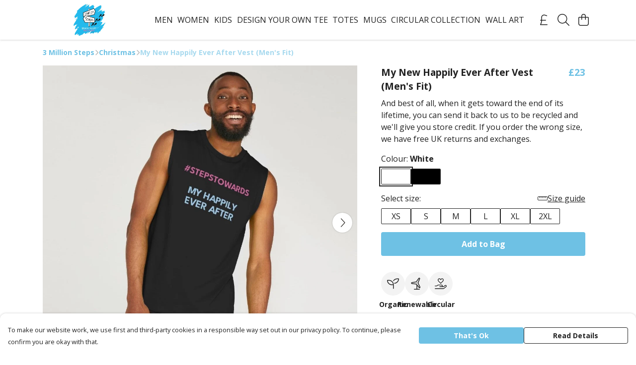

--- FILE ---
content_type: text/html
request_url: https://shop3ms.org/product/my-new-happily-ever-after-vest-mens-fit/
body_size: 3052
content:
<!DOCTYPE html>
<html lang="en">
  <head>
    <meta charset="UTF-8">
    <meta name="viewport" content="width=device-width, initial-scale=1.0">
    <link id="apple-touch-icon" rel="apple-touch-icon" href="#">
    <script type="module" crossorigin="" src="/assets/index.b004c765.js"></script>
    <link rel="modulepreload" crossorigin="" href="/assets/vue.bccf2447.js">
    <link rel="modulepreload" crossorigin="" href="/assets/sentry.13e8e62e.js">
    <link rel="stylesheet" href="/assets/index.dca9b00c.css">
  <link rel="manifest" href="/manifest.webmanifest"><title>My New Happily Ever After Vest (Men's Fit)</title><link crossorigin="" href="https://fonts.gstatic.com" rel="preconnect"><link href="https://images.teemill.com" rel="preconnect"><link as="fetch" href="https://shop3ms.org/omnis/v3/frontend/60584/getStoreCoreData/json/" rel="preload"><link as="fetch" href="/omnis/v3/division/60584/products/my-new-happily-ever-after-vest-mens-fit/" rel="preload"><link as="fetch" href="/omnis/v3/division/60584/products/my-new-happily-ever-after-vest-mens-fit/stock/" rel="preload"><link fetchpriority="high" as="image" imagesizes="(max-width: 768px) 100vw, 1080px" imagesrcset="https://images.podos.io/5f9ldznyups7wbzm896feqt3rvizrkqdzu24dfxppmipdiuj.jpeg.webp?w=640&h=640&v=2 640w, https://images.podos.io/5f9ldznyups7wbzm896feqt3rvizrkqdzu24dfxppmipdiuj.jpeg.webp?w=1080&h=1080&v=2 1080w" href="https://images.podos.io/5f9ldznyups7wbzm896feqt3rvizrkqdzu24dfxppmipdiuj.jpeg.webp?w=1080&h=1080&v=2" rel="preload"><link data-vue-meta="1" href="https://shop3ms.org/product/my-new-happily-ever-after-vest-mens-fit/" rel="canonical"><link rel="modulepreload" crossorigin="" href="/assets/ProductPage.a08b7c1f.js"><link rel="preload" as="style" href="/assets/ProductPage.d578e97d.css"><link rel="modulepreload" crossorigin="" href="/assets/index.cf8d9f27.js"><link rel="modulepreload" crossorigin="" href="/assets/AddToCartPopup.ca4bfa98.js"><link rel="modulepreload" crossorigin="" href="/assets/faCheck.058fbfd3.js"><link rel="modulepreload" crossorigin="" href="/assets/ProductReviewPopup.vue_vue_type_script_setup_true_lang.21fd2886.js"><link rel="modulepreload" crossorigin="" href="/assets/index.6843de5e.js"><link rel="modulepreload" crossorigin="" href="/assets/faImages.bb326bf1.js"><link rel="modulepreload" crossorigin="" href="/assets/SizeChartPopup.df60ac7a.js"><link rel="preload" as="style" href="/assets/SizeChartPopup.92291e53.css"><link rel="modulepreload" crossorigin="" href="/assets/startCase.898593a0.js"><link rel="modulepreload" crossorigin="" href="/assets/faThumbsUp.cd1c0eda.js"><link rel="modulepreload" crossorigin="" href="/assets/faTruckFast.a5b04e70.js"><link rel="modulepreload" crossorigin="" href="/assets/faTruckFast.dbc889a3.js"><link rel="modulepreload" crossorigin="" href="/assets/faClock.6c7285c7.js"><link rel="modulepreload" crossorigin="" href="/assets/faRulerHorizontal.92c8d2b8.js"><link rel="modulepreload" crossorigin="" href="/assets/faPaintbrush.b325bfb4.js"><link rel="modulepreload" crossorigin="" href="/assets/ProductStock.0609ff50.js"><link rel="preload" as="style" href="/assets/ProductStock.e62963f7.css"><link rel="modulepreload" crossorigin="" href="/assets/faInfoCircle.cde08931.js"><link rel="modulepreload" crossorigin="" href="/assets/EcoIcons.73f8d24e.js"><link rel="modulepreload" crossorigin="" href="/assets/faSync.62ad4b25.js"><link rel="modulepreload" crossorigin="" href="/assets/faComment.204ac276.js"><link rel="modulepreload" crossorigin="" href="/assets/faChevronUp.04cb1333.js"><link rel="modulepreload" crossorigin="" href="/assets/ProductImageCarousel.8702e98c.js"><link rel="preload" as="style" href="/assets/ProductImageCarousel.04a3cc9e.css"><link rel="modulepreload" crossorigin="" href="/assets/faMicrochipAi.5660f26c.js"><link rel="modulepreload" crossorigin="" href="/assets/store.55f76591.js"><link rel="modulepreload" crossorigin="" href="/assets/logger.e623d9e8.js"><link rel="modulepreload" crossorigin="" href="/assets/productProvider.21d74806.js"><link rel="modulepreload" crossorigin="" href="/assets/confirm-leave-mixin.5750823c.js"><script>window.division_key = '60584';</script><meta data-vue-meta="1" vmid="author" content="My New Happily Ever After Vest (Men's Fit)" name="author"><meta data-vue-meta="1" vmid="url" content="https://shop3ms.org/product/my-new-happily-ever-after-vest-mens-fit/" name="url"><meta data-vue-meta="1" vmid="description" content="And best of all, when it gets toward the end of its lifetime, you can send it back to us to be recycled and we'll give you store credit. If you order..." name="description"><meta data-vue-meta="1" vmid="og:type" content="website" property="og:type"><meta data-vue-meta="1" vmid="og:url" content="https://shop3ms.org/product/my-new-happily-ever-after-vest-mens-fit/" property="og:url"><meta data-vue-meta="1" vmid="og:title" content="My New Happily Ever After Vest (Men's Fit)" property="og:title"><meta data-vue-meta="1" vmid="og:description" content="And best of all, when it gets toward the end of its lifetime, you can send it back to us to be recycled and we'll give you store credit. If you order..." property="og:description"><meta data-vue-meta="1" vmid="og:image" content="https://images.podos.io/5f9ldznyups7wbzm896feqt3rvizrkqdzu24dfxppmipdiuj.jpeg" property="og:image"><meta vmid="og:site_name" content="3 Million Steps" property="og:site_name"><meta data-vue-meta="1" vmid="twitter:card" content="photo" property="twitter:card"><meta data-vue-meta="1" vmid="twitter:description" content="And best of all, when it gets toward the end of its lifetime, you can send it back to us to be recycled and we'll give you store credit. If you order..." property="twitter:description"><meta data-vue-meta="1" vmid="twitter:title" content="My New Happily Ever After Vest (Men's Fit)" property="twitter:title"><meta data-vue-meta="1" vmid="twitter:image" content="https://images.podos.io/5f9ldznyups7wbzm896feqt3rvizrkqdzu24dfxppmipdiuj.jpeg" property="twitter:image"><meta vmid="apple-mobile-web-app-capable" content="yes" property="apple-mobile-web-app-capable"><meta vmid="apple-mobile-web-app-status-bar-style" content="black" property="apple-mobile-web-app-status-bar-style"><meta vmid="apple-mobile-web-app-title" content="3 Million Steps" property="apple-mobile-web-app-title"><style>@font-face {
  font-family: "Open Sans Fallback: Arial";
  src: local('Arial');
  ascent-override: 101.1768%;
  descent-override: 27.7323%;
  size-adjust: 105.6416%;
}
@font-face {
  font-family: "Open Sans Fallback: Roboto";
  src: local('Roboto');
  ascent-override: 101.2887%;
  descent-override: 27.763%;
  size-adjust: 105.5249%;
}</style></head>

  <body>
    <div id="app"></div>
    
  <noscript><iframe src="https://www.googletagmanager.com/ns.html?id=GTM-MH6RJHM" height="0" width="0" style="display:none;visibility:hidden"></iframe></noscript><noscript>This site relies on JavaScript to do awesome things, please enable it in your browser</noscript></body>
  <script>
    (() => {
      /**
       * Disable the default browser prompt for PWA installation
       * @see https://developer.mozilla.org/en-US/docs/Web/API/BeforeInstallPromptEvent
       */
      window.addEventListener('beforeinstallprompt', event => {
        event.preventDefault();
      });

      var activeWorker = navigator.serviceWorker?.controller;
      var appVersion = window.localStorage.getItem('appVersion');
      var validVersion = 'v1';

      if (!activeWorker) {
        window.localStorage.setItem('appVersion', validVersion);

        return;
      }

      if (!appVersion || appVersion !== validVersion) {
        window.localStorage.setItem('appVersion', validVersion);

        if (navigator.serviceWorker) {
          navigator.serviceWorker
            .getRegistrations()
            .then(function (registrations) {
              var promises = [];

              registrations.forEach(registration => {
                promises.push(registration.unregister());
              });

              if (window.caches) {
                caches.keys().then(cachedFiles => {
                  cachedFiles.forEach(cache => {
                    promises.push(caches.delete(cache));
                  });
                });
              }

              Promise.all(promises).then(function () {
                console.log('Reload Window: Index');
                window.location.reload();
              });
            });
        }
      }
    })();
  </script>
</html>
